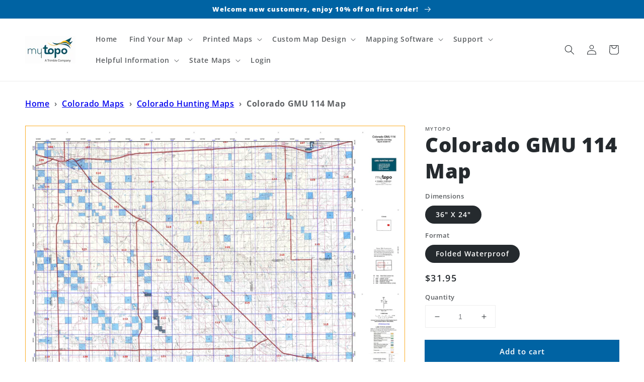

--- FILE ---
content_type: text/javascript
request_url: https://mapstore.mytopo.com/cdn/shop/t/10/assets/ets_mm_config.js?v=128122362521345579801690827271
body_size: 547
content:
var ETS_MM_MENUS={fonts:[""],settings:{main_menu_item:{main_menu_font:"",main_menu_font_size:"14",main_menu_text:"#000000",main_menu_background:"",main_menu_text_hover:"#c72f2f",main_menu_background_hover:"",main_menu_separator:""},tab_menu:{tab_menu_font:"",tab_menu_font_size:"14",tab_menu_text:"#222222",tab_menu_background:"#ffffff",tab_menu_text_hover:"#c72f2f",tab_menu_background_hover:"#ffffff",tab_menu_separator:"#cccccc"},sub_menu:{submenu_menu_heading_font:"",submenu_menu_heading_font_size:"14",submenu_menu_text_font:"",submenu_text_font_size:"14",sub_menu_heading_text:"#222222",sub_menu_heading_bottom_line:"",sub_menu_heading_text_hover:"",sub_menu_text:"#222222",sub_menu_link:"",sub_menu_link_hover:"",sub_menu_background:"#ffffff"},product:{product_name_font:"",product_name_font_size:"14",product_price_font:"",product_selling_price_size:"13",product_old_price_size:"13",product_name_color:"",product_name_hover:"",product_selling_price_color:"",product_old_price_color:""},button:{text_color:"",text_hover_color:"",background_color:"",background_hover_color:""},menu_mobile:{background_header_color:"#000000"},transition:{menu:"DEFAULT",mobile:"default"},mobile:{title_menu:"Menu",title_back_btn:"Back"},menu_position:{value:"auto",select_menu:"",enter_id_class:"",enter_id_class_mobile:"",add_menu_toggle:!1,embeded_code:'<div class="ets_mm_embeddedcode"></div>'},sticky_menu:{enable_sticky:!0,hide_sticky:!0,center_item:!0},other_settings:{menu_height:"60",menu_width:"fixed",menu_width_fixed:"1200"},import_export:{import:"import",export:"export"}},menus:[{title:"Home",uppercase:!0,bold_title:!0,menu_link_type:"CUSTOM",custom_link:"",link_in_new_tab:!1,menu_icon_font:!1,icon_font_field:"bars",icon_svg:'\n<svg width="1792" height="1792" viewBox="0 0 1792 1792" xmlns="http://www.w3.org/2000/svg"><path d="M1664 1344v128q0 26-19 45t-45 19h-1408q-26 0-45-19t-19-45v-128q0-26 19-45t45-19h1408q26 0 45 19t19 45zm0-512v128q0 26-19 45t-45 19h-1408q-26 0-45-19t-19-45v-128q0-26 19-45t45-19h1408q26 0 45 19t19 45zm0-512v128q0 26-19 45t-45 19h-1408q-26 0-45-19t-19-45v-128q0-26 19-45t45-19h1408q26 0 45 19t19 45z"/></svg>',menu_icon_image:!1,icon_image_field:"",enable_badge:!1,badge_text:"badge text",badge_background:"#12d0ff",badge_color:"#ffffff",background:!1,background_image:"",background_position:"center",background_size:"auto",submenu_alignment:"auto",sub_menu_width:"100",menu_direction:"0",columns:[]},{title:"Printed Maps",uppercase:!0,bold_title:!0,menu_link_type:"CUSTOM",custom_link:"#",link_in_new_tab:!1,menu_icon_font:!1,icon_font_field:"bars",icon_svg:'\n<svg width="1792" height="1792" viewBox="0 0 1792 1792" xmlns="http://www.w3.org/2000/svg"><path d="M1664 1344v128q0 26-19 45t-45 19h-1408q-26 0-45-19t-19-45v-128q0-26 19-45t45-19h1408q26 0 45 19t19 45zm0-512v128q0 26-19 45t-45 19h-1408q-26 0-45-19t-19-45v-128q0-26 19-45t45-19h1408q26 0 45 19t19 45zm0-512v128q0 26-19 45t-45 19h-1408q-26 0-45-19t-19-45v-128q0-26 19-45t45-19h1408q26 0 45 19t19 45z"/></svg>',menu_icon_image:!1,icon_image_field:"",enable_badge:!1,badge_text:"badge text",badge_background:"#12d0ff",badge_color:"#ffffff",background:!1,background_image:"",background_position:"center",background_size:"auto",submenu_alignment:"auto",sub_menu_width:"100",menu_direction:"0",columns:[{style:{fontFamily:""},column_size:"4",is_break:!1,blocks:[{title:"Backpacker Maps",menu_link_type:"BLOCK_HTML",html:{validate:!0,type:"block_html",countdown_number_color:"#a5a5a5",countdown_box_color:"#aa341f",html_content:"Lorem ipsum dolor sit amet, consectetur adipiscing elit, sed do eiusmod tempor incididunt ut labore et dolore magna aliqua.",datetime_end_countdown:"2021-12-31 22:00",countdown_position:"BEFORE",countdown_type:"NORMAL",countdown_alignment:"center",translate_days:"Days",translate_hours:"Hours",translate_minutes:"Minutes",translate_seconds:"Seconds"},images:{validate:!0,type:"block_image",image_link:"",url:""},collections:{validate:!0,type:"block_collections",collections:[]},pages:{validate:!0,type:"block_pages",pages:[]},blogs:{validate:!0,type:"block_blogs",blogs:[]},articles:{validate:!0,type:"block_articles",articles:[]},products:{validate:!0,type:"block_products",product_type:"SPECIFIC",collection_products:[]},contact_form:{validate:!0,type:"block_contact_form",contact_name:"Contact name",contact_email:"Contact email",contact_phone_number:"Contact phone number",contact_message:"Contact message",contact_submit:"Contact submit"},toggle_title:!0,uppercase:!0,bold_title:!0,enable_heading_divider:!0,title_link:""}]},{style:{fontFamily:""},column_size:"4",is_break:!1,blocks:[{title:"Heading title",menu_link_type:"BLOCK_COLLECTION",html:{validate:!0,type:"block_html",countdown_number_color:"#a5a5a5",countdown_box_color:"#aa341f",html_content:"Lorem ipsum dolor sit amet, consectetur adipiscing elit, sed do eiusmod tempor incididunt ut labore et dolore magna aliqua.",datetime_end_countdown:"2021-12-31 22:00",countdown_position:"BEFORE",countdown_type:"NORMAL",countdown_alignment:"center",translate_days:"Days",translate_hours:"Hours",translate_minutes:"Minutes",translate_seconds:"Seconds"},images:{validate:!0,type:"block_image",image_link:"",url:""},collections:{validate:!0,type:"block_collections",collections:[]},pages:{validate:!0,type:"block_pages",pages:[]},blogs:{validate:!0,type:"block_blogs",blogs:[]},articles:{validate:!0,type:"block_articles",articles:[]},products:{validate:!0,type:"block_products",product_type:"SPECIFIC",collection_products:[]},contact_form:{validate:!0,type:"block_contact_form",contact_name:"Contact name",contact_email:"Contact email",contact_phone_number:"Contact phone number",contact_message:"Contact message",contact_submit:"Contact submit"},toggle_title:!0,uppercase:!0,bold_title:!0,enable_heading_divider:!0,title_link:""}]}]}],enable_menu:!0},ETS_MM_ENABLE=1;
//# sourceMappingURL=/cdn/shop/t/10/assets/ets_mm_config.js.map?v=128122362521345579801690827271
